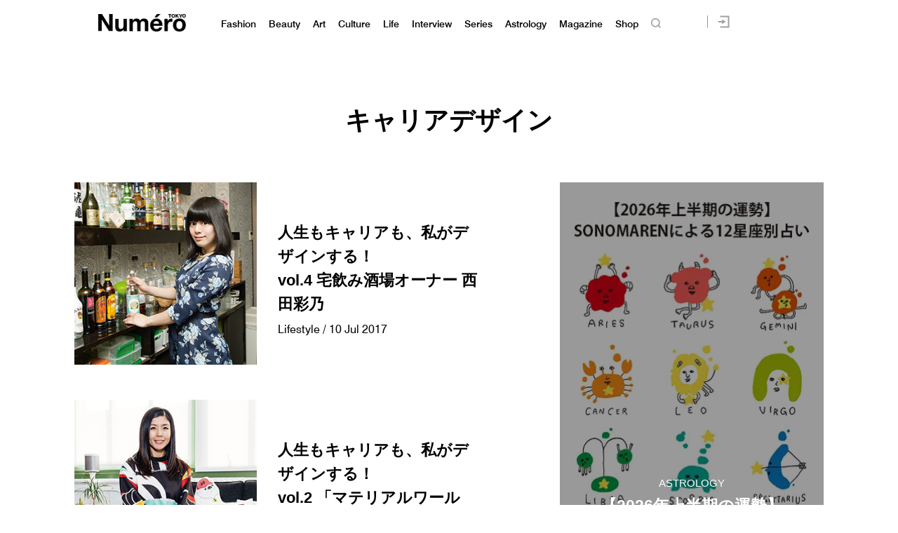

--- FILE ---
content_type: text/javascript;charset=utf-8
request_url: https://id.cxense.com/public/user/id?json=%7B%22identities%22%3A%5B%7B%22type%22%3A%22ckp%22%2C%22id%22%3A%22mkhy8s7ch7hp46at%22%7D%2C%7B%22type%22%3A%22lst%22%2C%22id%22%3A%22gvefrd2ohe8bxfiq2vwiuq0s%22%7D%2C%7B%22type%22%3A%22cst%22%2C%22id%22%3A%22gvefrd2ohe8bxfiq2vwiuq0s%22%7D%5D%7D&callback=cXJsonpCB2
body_size: 206
content:
/**/
cXJsonpCB2({"httpStatus":200,"response":{"userId":"cx:36xpg6ynpp3qk26spdca8rbdbb:71uciotahxd6","newUser":false}})

--- FILE ---
content_type: text/javascript;charset=utf-8
request_url: https://p1cluster.cxense.com/p1.js
body_size: 99
content:
cX.library.onP1('gvefrd2ohe8bxfiq2vwiuq0s');


--- FILE ---
content_type: image/svg+xml
request_url: https://numero.jp/wp-content/themes/numero_2019/img/account.svg
body_size: 537
content:
<?xml version="1.0" encoding="utf-8"?>
<!-- Generator: Adobe Illustrator 25.1.0, SVG Export Plug-In . SVG Version: 6.00 Build 0)  -->
<svg version="1.1" id="レイヤー_1" xmlns="http://www.w3.org/2000/svg" xmlns:xlink="http://www.w3.org/1999/xlink" x="0px"
	 y="0px" viewBox="0 0 30 30" style="enable-background:new 0 0 30 30;" xml:space="preserve">
<style type="text/css">
	.st0{fill:#A0A0A0;}
</style>
<g>
	<path class="st0" d="M15,1C7.3,1,1,7.3,1,15s6.3,14,14,14s14-6.3,14-14S22.7,1,15,1z M15,7c2.7,0,5,2.3,5,5s-2.3,5-5,5s-5-2.3-5-5
		S12.3,7,15,7z M15,27c-3.5,0-6.7-1.6-8.9-4c2.2-2.4,5.4-4,8.9-4s6.7,1.6,8.9,4C21.7,25.4,18.5,27,15,27z"/>
</g>
</svg>


--- FILE ---
content_type: application/javascript; charset=utf-8
request_url: https://fundingchoicesmessages.google.com/f/AGSKWxXuYt9zT7kCTdstZpoLLqOTInQDSk6V4qI9gEP_sQ6iLLwf-v6gS-rmukV-7qZrjFI4NKxG6Fg66FMQtqxZrvmFcqdzyKvCQXPr5pw6ylHEL4kINXvf4VxYeoDmwejMFZDgplWBJ0PWNMc4CsM41bdECV3zsvwtWuo3XlTCaBn4RJRrp2JMfP1taaK8/_/trafficengineads./showcode?adids=/adv180x150./partnerads_/images/awebanner
body_size: -1289
content:
window['e34fc0eb-bca4-4766-954c-4ac0c2e8baee'] = true;